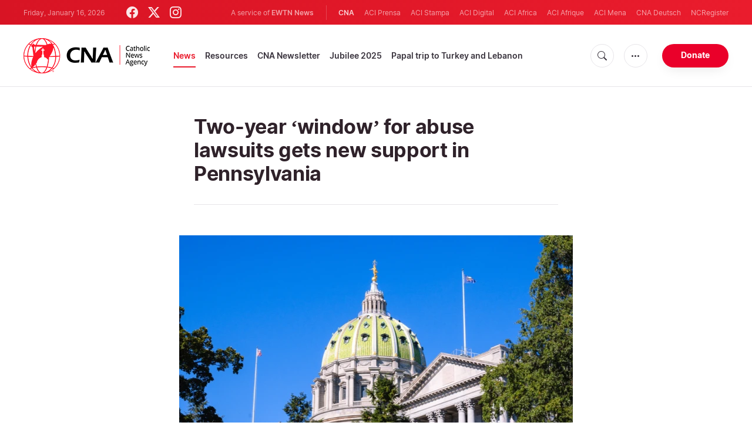

--- FILE ---
content_type: text/html; charset=utf-8
request_url: https://www.google.com/recaptcha/enterprise/anchor?ar=1&k=6LdGZJsoAAAAAIwMJHRwqiAHA6A_6ZP6bTYpbgSX&co=aHR0cHM6Ly93d3cuY2F0aG9saWNuZXdzYWdlbmN5LmNvbTo0NDM.&hl=en&v=PoyoqOPhxBO7pBk68S4YbpHZ&size=invisible&badge=inline&anchor-ms=20000&execute-ms=30000&cb=xmyxp6nh7ywg
body_size: 48975
content:
<!DOCTYPE HTML><html dir="ltr" lang="en"><head><meta http-equiv="Content-Type" content="text/html; charset=UTF-8">
<meta http-equiv="X-UA-Compatible" content="IE=edge">
<title>reCAPTCHA</title>
<style type="text/css">
/* cyrillic-ext */
@font-face {
  font-family: 'Roboto';
  font-style: normal;
  font-weight: 400;
  font-stretch: 100%;
  src: url(//fonts.gstatic.com/s/roboto/v48/KFO7CnqEu92Fr1ME7kSn66aGLdTylUAMa3GUBHMdazTgWw.woff2) format('woff2');
  unicode-range: U+0460-052F, U+1C80-1C8A, U+20B4, U+2DE0-2DFF, U+A640-A69F, U+FE2E-FE2F;
}
/* cyrillic */
@font-face {
  font-family: 'Roboto';
  font-style: normal;
  font-weight: 400;
  font-stretch: 100%;
  src: url(//fonts.gstatic.com/s/roboto/v48/KFO7CnqEu92Fr1ME7kSn66aGLdTylUAMa3iUBHMdazTgWw.woff2) format('woff2');
  unicode-range: U+0301, U+0400-045F, U+0490-0491, U+04B0-04B1, U+2116;
}
/* greek-ext */
@font-face {
  font-family: 'Roboto';
  font-style: normal;
  font-weight: 400;
  font-stretch: 100%;
  src: url(//fonts.gstatic.com/s/roboto/v48/KFO7CnqEu92Fr1ME7kSn66aGLdTylUAMa3CUBHMdazTgWw.woff2) format('woff2');
  unicode-range: U+1F00-1FFF;
}
/* greek */
@font-face {
  font-family: 'Roboto';
  font-style: normal;
  font-weight: 400;
  font-stretch: 100%;
  src: url(//fonts.gstatic.com/s/roboto/v48/KFO7CnqEu92Fr1ME7kSn66aGLdTylUAMa3-UBHMdazTgWw.woff2) format('woff2');
  unicode-range: U+0370-0377, U+037A-037F, U+0384-038A, U+038C, U+038E-03A1, U+03A3-03FF;
}
/* math */
@font-face {
  font-family: 'Roboto';
  font-style: normal;
  font-weight: 400;
  font-stretch: 100%;
  src: url(//fonts.gstatic.com/s/roboto/v48/KFO7CnqEu92Fr1ME7kSn66aGLdTylUAMawCUBHMdazTgWw.woff2) format('woff2');
  unicode-range: U+0302-0303, U+0305, U+0307-0308, U+0310, U+0312, U+0315, U+031A, U+0326-0327, U+032C, U+032F-0330, U+0332-0333, U+0338, U+033A, U+0346, U+034D, U+0391-03A1, U+03A3-03A9, U+03B1-03C9, U+03D1, U+03D5-03D6, U+03F0-03F1, U+03F4-03F5, U+2016-2017, U+2034-2038, U+203C, U+2040, U+2043, U+2047, U+2050, U+2057, U+205F, U+2070-2071, U+2074-208E, U+2090-209C, U+20D0-20DC, U+20E1, U+20E5-20EF, U+2100-2112, U+2114-2115, U+2117-2121, U+2123-214F, U+2190, U+2192, U+2194-21AE, U+21B0-21E5, U+21F1-21F2, U+21F4-2211, U+2213-2214, U+2216-22FF, U+2308-230B, U+2310, U+2319, U+231C-2321, U+2336-237A, U+237C, U+2395, U+239B-23B7, U+23D0, U+23DC-23E1, U+2474-2475, U+25AF, U+25B3, U+25B7, U+25BD, U+25C1, U+25CA, U+25CC, U+25FB, U+266D-266F, U+27C0-27FF, U+2900-2AFF, U+2B0E-2B11, U+2B30-2B4C, U+2BFE, U+3030, U+FF5B, U+FF5D, U+1D400-1D7FF, U+1EE00-1EEFF;
}
/* symbols */
@font-face {
  font-family: 'Roboto';
  font-style: normal;
  font-weight: 400;
  font-stretch: 100%;
  src: url(//fonts.gstatic.com/s/roboto/v48/KFO7CnqEu92Fr1ME7kSn66aGLdTylUAMaxKUBHMdazTgWw.woff2) format('woff2');
  unicode-range: U+0001-000C, U+000E-001F, U+007F-009F, U+20DD-20E0, U+20E2-20E4, U+2150-218F, U+2190, U+2192, U+2194-2199, U+21AF, U+21E6-21F0, U+21F3, U+2218-2219, U+2299, U+22C4-22C6, U+2300-243F, U+2440-244A, U+2460-24FF, U+25A0-27BF, U+2800-28FF, U+2921-2922, U+2981, U+29BF, U+29EB, U+2B00-2BFF, U+4DC0-4DFF, U+FFF9-FFFB, U+10140-1018E, U+10190-1019C, U+101A0, U+101D0-101FD, U+102E0-102FB, U+10E60-10E7E, U+1D2C0-1D2D3, U+1D2E0-1D37F, U+1F000-1F0FF, U+1F100-1F1AD, U+1F1E6-1F1FF, U+1F30D-1F30F, U+1F315, U+1F31C, U+1F31E, U+1F320-1F32C, U+1F336, U+1F378, U+1F37D, U+1F382, U+1F393-1F39F, U+1F3A7-1F3A8, U+1F3AC-1F3AF, U+1F3C2, U+1F3C4-1F3C6, U+1F3CA-1F3CE, U+1F3D4-1F3E0, U+1F3ED, U+1F3F1-1F3F3, U+1F3F5-1F3F7, U+1F408, U+1F415, U+1F41F, U+1F426, U+1F43F, U+1F441-1F442, U+1F444, U+1F446-1F449, U+1F44C-1F44E, U+1F453, U+1F46A, U+1F47D, U+1F4A3, U+1F4B0, U+1F4B3, U+1F4B9, U+1F4BB, U+1F4BF, U+1F4C8-1F4CB, U+1F4D6, U+1F4DA, U+1F4DF, U+1F4E3-1F4E6, U+1F4EA-1F4ED, U+1F4F7, U+1F4F9-1F4FB, U+1F4FD-1F4FE, U+1F503, U+1F507-1F50B, U+1F50D, U+1F512-1F513, U+1F53E-1F54A, U+1F54F-1F5FA, U+1F610, U+1F650-1F67F, U+1F687, U+1F68D, U+1F691, U+1F694, U+1F698, U+1F6AD, U+1F6B2, U+1F6B9-1F6BA, U+1F6BC, U+1F6C6-1F6CF, U+1F6D3-1F6D7, U+1F6E0-1F6EA, U+1F6F0-1F6F3, U+1F6F7-1F6FC, U+1F700-1F7FF, U+1F800-1F80B, U+1F810-1F847, U+1F850-1F859, U+1F860-1F887, U+1F890-1F8AD, U+1F8B0-1F8BB, U+1F8C0-1F8C1, U+1F900-1F90B, U+1F93B, U+1F946, U+1F984, U+1F996, U+1F9E9, U+1FA00-1FA6F, U+1FA70-1FA7C, U+1FA80-1FA89, U+1FA8F-1FAC6, U+1FACE-1FADC, U+1FADF-1FAE9, U+1FAF0-1FAF8, U+1FB00-1FBFF;
}
/* vietnamese */
@font-face {
  font-family: 'Roboto';
  font-style: normal;
  font-weight: 400;
  font-stretch: 100%;
  src: url(//fonts.gstatic.com/s/roboto/v48/KFO7CnqEu92Fr1ME7kSn66aGLdTylUAMa3OUBHMdazTgWw.woff2) format('woff2');
  unicode-range: U+0102-0103, U+0110-0111, U+0128-0129, U+0168-0169, U+01A0-01A1, U+01AF-01B0, U+0300-0301, U+0303-0304, U+0308-0309, U+0323, U+0329, U+1EA0-1EF9, U+20AB;
}
/* latin-ext */
@font-face {
  font-family: 'Roboto';
  font-style: normal;
  font-weight: 400;
  font-stretch: 100%;
  src: url(//fonts.gstatic.com/s/roboto/v48/KFO7CnqEu92Fr1ME7kSn66aGLdTylUAMa3KUBHMdazTgWw.woff2) format('woff2');
  unicode-range: U+0100-02BA, U+02BD-02C5, U+02C7-02CC, U+02CE-02D7, U+02DD-02FF, U+0304, U+0308, U+0329, U+1D00-1DBF, U+1E00-1E9F, U+1EF2-1EFF, U+2020, U+20A0-20AB, U+20AD-20C0, U+2113, U+2C60-2C7F, U+A720-A7FF;
}
/* latin */
@font-face {
  font-family: 'Roboto';
  font-style: normal;
  font-weight: 400;
  font-stretch: 100%;
  src: url(//fonts.gstatic.com/s/roboto/v48/KFO7CnqEu92Fr1ME7kSn66aGLdTylUAMa3yUBHMdazQ.woff2) format('woff2');
  unicode-range: U+0000-00FF, U+0131, U+0152-0153, U+02BB-02BC, U+02C6, U+02DA, U+02DC, U+0304, U+0308, U+0329, U+2000-206F, U+20AC, U+2122, U+2191, U+2193, U+2212, U+2215, U+FEFF, U+FFFD;
}
/* cyrillic-ext */
@font-face {
  font-family: 'Roboto';
  font-style: normal;
  font-weight: 500;
  font-stretch: 100%;
  src: url(//fonts.gstatic.com/s/roboto/v48/KFO7CnqEu92Fr1ME7kSn66aGLdTylUAMa3GUBHMdazTgWw.woff2) format('woff2');
  unicode-range: U+0460-052F, U+1C80-1C8A, U+20B4, U+2DE0-2DFF, U+A640-A69F, U+FE2E-FE2F;
}
/* cyrillic */
@font-face {
  font-family: 'Roboto';
  font-style: normal;
  font-weight: 500;
  font-stretch: 100%;
  src: url(//fonts.gstatic.com/s/roboto/v48/KFO7CnqEu92Fr1ME7kSn66aGLdTylUAMa3iUBHMdazTgWw.woff2) format('woff2');
  unicode-range: U+0301, U+0400-045F, U+0490-0491, U+04B0-04B1, U+2116;
}
/* greek-ext */
@font-face {
  font-family: 'Roboto';
  font-style: normal;
  font-weight: 500;
  font-stretch: 100%;
  src: url(//fonts.gstatic.com/s/roboto/v48/KFO7CnqEu92Fr1ME7kSn66aGLdTylUAMa3CUBHMdazTgWw.woff2) format('woff2');
  unicode-range: U+1F00-1FFF;
}
/* greek */
@font-face {
  font-family: 'Roboto';
  font-style: normal;
  font-weight: 500;
  font-stretch: 100%;
  src: url(//fonts.gstatic.com/s/roboto/v48/KFO7CnqEu92Fr1ME7kSn66aGLdTylUAMa3-UBHMdazTgWw.woff2) format('woff2');
  unicode-range: U+0370-0377, U+037A-037F, U+0384-038A, U+038C, U+038E-03A1, U+03A3-03FF;
}
/* math */
@font-face {
  font-family: 'Roboto';
  font-style: normal;
  font-weight: 500;
  font-stretch: 100%;
  src: url(//fonts.gstatic.com/s/roboto/v48/KFO7CnqEu92Fr1ME7kSn66aGLdTylUAMawCUBHMdazTgWw.woff2) format('woff2');
  unicode-range: U+0302-0303, U+0305, U+0307-0308, U+0310, U+0312, U+0315, U+031A, U+0326-0327, U+032C, U+032F-0330, U+0332-0333, U+0338, U+033A, U+0346, U+034D, U+0391-03A1, U+03A3-03A9, U+03B1-03C9, U+03D1, U+03D5-03D6, U+03F0-03F1, U+03F4-03F5, U+2016-2017, U+2034-2038, U+203C, U+2040, U+2043, U+2047, U+2050, U+2057, U+205F, U+2070-2071, U+2074-208E, U+2090-209C, U+20D0-20DC, U+20E1, U+20E5-20EF, U+2100-2112, U+2114-2115, U+2117-2121, U+2123-214F, U+2190, U+2192, U+2194-21AE, U+21B0-21E5, U+21F1-21F2, U+21F4-2211, U+2213-2214, U+2216-22FF, U+2308-230B, U+2310, U+2319, U+231C-2321, U+2336-237A, U+237C, U+2395, U+239B-23B7, U+23D0, U+23DC-23E1, U+2474-2475, U+25AF, U+25B3, U+25B7, U+25BD, U+25C1, U+25CA, U+25CC, U+25FB, U+266D-266F, U+27C0-27FF, U+2900-2AFF, U+2B0E-2B11, U+2B30-2B4C, U+2BFE, U+3030, U+FF5B, U+FF5D, U+1D400-1D7FF, U+1EE00-1EEFF;
}
/* symbols */
@font-face {
  font-family: 'Roboto';
  font-style: normal;
  font-weight: 500;
  font-stretch: 100%;
  src: url(//fonts.gstatic.com/s/roboto/v48/KFO7CnqEu92Fr1ME7kSn66aGLdTylUAMaxKUBHMdazTgWw.woff2) format('woff2');
  unicode-range: U+0001-000C, U+000E-001F, U+007F-009F, U+20DD-20E0, U+20E2-20E4, U+2150-218F, U+2190, U+2192, U+2194-2199, U+21AF, U+21E6-21F0, U+21F3, U+2218-2219, U+2299, U+22C4-22C6, U+2300-243F, U+2440-244A, U+2460-24FF, U+25A0-27BF, U+2800-28FF, U+2921-2922, U+2981, U+29BF, U+29EB, U+2B00-2BFF, U+4DC0-4DFF, U+FFF9-FFFB, U+10140-1018E, U+10190-1019C, U+101A0, U+101D0-101FD, U+102E0-102FB, U+10E60-10E7E, U+1D2C0-1D2D3, U+1D2E0-1D37F, U+1F000-1F0FF, U+1F100-1F1AD, U+1F1E6-1F1FF, U+1F30D-1F30F, U+1F315, U+1F31C, U+1F31E, U+1F320-1F32C, U+1F336, U+1F378, U+1F37D, U+1F382, U+1F393-1F39F, U+1F3A7-1F3A8, U+1F3AC-1F3AF, U+1F3C2, U+1F3C4-1F3C6, U+1F3CA-1F3CE, U+1F3D4-1F3E0, U+1F3ED, U+1F3F1-1F3F3, U+1F3F5-1F3F7, U+1F408, U+1F415, U+1F41F, U+1F426, U+1F43F, U+1F441-1F442, U+1F444, U+1F446-1F449, U+1F44C-1F44E, U+1F453, U+1F46A, U+1F47D, U+1F4A3, U+1F4B0, U+1F4B3, U+1F4B9, U+1F4BB, U+1F4BF, U+1F4C8-1F4CB, U+1F4D6, U+1F4DA, U+1F4DF, U+1F4E3-1F4E6, U+1F4EA-1F4ED, U+1F4F7, U+1F4F9-1F4FB, U+1F4FD-1F4FE, U+1F503, U+1F507-1F50B, U+1F50D, U+1F512-1F513, U+1F53E-1F54A, U+1F54F-1F5FA, U+1F610, U+1F650-1F67F, U+1F687, U+1F68D, U+1F691, U+1F694, U+1F698, U+1F6AD, U+1F6B2, U+1F6B9-1F6BA, U+1F6BC, U+1F6C6-1F6CF, U+1F6D3-1F6D7, U+1F6E0-1F6EA, U+1F6F0-1F6F3, U+1F6F7-1F6FC, U+1F700-1F7FF, U+1F800-1F80B, U+1F810-1F847, U+1F850-1F859, U+1F860-1F887, U+1F890-1F8AD, U+1F8B0-1F8BB, U+1F8C0-1F8C1, U+1F900-1F90B, U+1F93B, U+1F946, U+1F984, U+1F996, U+1F9E9, U+1FA00-1FA6F, U+1FA70-1FA7C, U+1FA80-1FA89, U+1FA8F-1FAC6, U+1FACE-1FADC, U+1FADF-1FAE9, U+1FAF0-1FAF8, U+1FB00-1FBFF;
}
/* vietnamese */
@font-face {
  font-family: 'Roboto';
  font-style: normal;
  font-weight: 500;
  font-stretch: 100%;
  src: url(//fonts.gstatic.com/s/roboto/v48/KFO7CnqEu92Fr1ME7kSn66aGLdTylUAMa3OUBHMdazTgWw.woff2) format('woff2');
  unicode-range: U+0102-0103, U+0110-0111, U+0128-0129, U+0168-0169, U+01A0-01A1, U+01AF-01B0, U+0300-0301, U+0303-0304, U+0308-0309, U+0323, U+0329, U+1EA0-1EF9, U+20AB;
}
/* latin-ext */
@font-face {
  font-family: 'Roboto';
  font-style: normal;
  font-weight: 500;
  font-stretch: 100%;
  src: url(//fonts.gstatic.com/s/roboto/v48/KFO7CnqEu92Fr1ME7kSn66aGLdTylUAMa3KUBHMdazTgWw.woff2) format('woff2');
  unicode-range: U+0100-02BA, U+02BD-02C5, U+02C7-02CC, U+02CE-02D7, U+02DD-02FF, U+0304, U+0308, U+0329, U+1D00-1DBF, U+1E00-1E9F, U+1EF2-1EFF, U+2020, U+20A0-20AB, U+20AD-20C0, U+2113, U+2C60-2C7F, U+A720-A7FF;
}
/* latin */
@font-face {
  font-family: 'Roboto';
  font-style: normal;
  font-weight: 500;
  font-stretch: 100%;
  src: url(//fonts.gstatic.com/s/roboto/v48/KFO7CnqEu92Fr1ME7kSn66aGLdTylUAMa3yUBHMdazQ.woff2) format('woff2');
  unicode-range: U+0000-00FF, U+0131, U+0152-0153, U+02BB-02BC, U+02C6, U+02DA, U+02DC, U+0304, U+0308, U+0329, U+2000-206F, U+20AC, U+2122, U+2191, U+2193, U+2212, U+2215, U+FEFF, U+FFFD;
}
/* cyrillic-ext */
@font-face {
  font-family: 'Roboto';
  font-style: normal;
  font-weight: 900;
  font-stretch: 100%;
  src: url(//fonts.gstatic.com/s/roboto/v48/KFO7CnqEu92Fr1ME7kSn66aGLdTylUAMa3GUBHMdazTgWw.woff2) format('woff2');
  unicode-range: U+0460-052F, U+1C80-1C8A, U+20B4, U+2DE0-2DFF, U+A640-A69F, U+FE2E-FE2F;
}
/* cyrillic */
@font-face {
  font-family: 'Roboto';
  font-style: normal;
  font-weight: 900;
  font-stretch: 100%;
  src: url(//fonts.gstatic.com/s/roboto/v48/KFO7CnqEu92Fr1ME7kSn66aGLdTylUAMa3iUBHMdazTgWw.woff2) format('woff2');
  unicode-range: U+0301, U+0400-045F, U+0490-0491, U+04B0-04B1, U+2116;
}
/* greek-ext */
@font-face {
  font-family: 'Roboto';
  font-style: normal;
  font-weight: 900;
  font-stretch: 100%;
  src: url(//fonts.gstatic.com/s/roboto/v48/KFO7CnqEu92Fr1ME7kSn66aGLdTylUAMa3CUBHMdazTgWw.woff2) format('woff2');
  unicode-range: U+1F00-1FFF;
}
/* greek */
@font-face {
  font-family: 'Roboto';
  font-style: normal;
  font-weight: 900;
  font-stretch: 100%;
  src: url(//fonts.gstatic.com/s/roboto/v48/KFO7CnqEu92Fr1ME7kSn66aGLdTylUAMa3-UBHMdazTgWw.woff2) format('woff2');
  unicode-range: U+0370-0377, U+037A-037F, U+0384-038A, U+038C, U+038E-03A1, U+03A3-03FF;
}
/* math */
@font-face {
  font-family: 'Roboto';
  font-style: normal;
  font-weight: 900;
  font-stretch: 100%;
  src: url(//fonts.gstatic.com/s/roboto/v48/KFO7CnqEu92Fr1ME7kSn66aGLdTylUAMawCUBHMdazTgWw.woff2) format('woff2');
  unicode-range: U+0302-0303, U+0305, U+0307-0308, U+0310, U+0312, U+0315, U+031A, U+0326-0327, U+032C, U+032F-0330, U+0332-0333, U+0338, U+033A, U+0346, U+034D, U+0391-03A1, U+03A3-03A9, U+03B1-03C9, U+03D1, U+03D5-03D6, U+03F0-03F1, U+03F4-03F5, U+2016-2017, U+2034-2038, U+203C, U+2040, U+2043, U+2047, U+2050, U+2057, U+205F, U+2070-2071, U+2074-208E, U+2090-209C, U+20D0-20DC, U+20E1, U+20E5-20EF, U+2100-2112, U+2114-2115, U+2117-2121, U+2123-214F, U+2190, U+2192, U+2194-21AE, U+21B0-21E5, U+21F1-21F2, U+21F4-2211, U+2213-2214, U+2216-22FF, U+2308-230B, U+2310, U+2319, U+231C-2321, U+2336-237A, U+237C, U+2395, U+239B-23B7, U+23D0, U+23DC-23E1, U+2474-2475, U+25AF, U+25B3, U+25B7, U+25BD, U+25C1, U+25CA, U+25CC, U+25FB, U+266D-266F, U+27C0-27FF, U+2900-2AFF, U+2B0E-2B11, U+2B30-2B4C, U+2BFE, U+3030, U+FF5B, U+FF5D, U+1D400-1D7FF, U+1EE00-1EEFF;
}
/* symbols */
@font-face {
  font-family: 'Roboto';
  font-style: normal;
  font-weight: 900;
  font-stretch: 100%;
  src: url(//fonts.gstatic.com/s/roboto/v48/KFO7CnqEu92Fr1ME7kSn66aGLdTylUAMaxKUBHMdazTgWw.woff2) format('woff2');
  unicode-range: U+0001-000C, U+000E-001F, U+007F-009F, U+20DD-20E0, U+20E2-20E4, U+2150-218F, U+2190, U+2192, U+2194-2199, U+21AF, U+21E6-21F0, U+21F3, U+2218-2219, U+2299, U+22C4-22C6, U+2300-243F, U+2440-244A, U+2460-24FF, U+25A0-27BF, U+2800-28FF, U+2921-2922, U+2981, U+29BF, U+29EB, U+2B00-2BFF, U+4DC0-4DFF, U+FFF9-FFFB, U+10140-1018E, U+10190-1019C, U+101A0, U+101D0-101FD, U+102E0-102FB, U+10E60-10E7E, U+1D2C0-1D2D3, U+1D2E0-1D37F, U+1F000-1F0FF, U+1F100-1F1AD, U+1F1E6-1F1FF, U+1F30D-1F30F, U+1F315, U+1F31C, U+1F31E, U+1F320-1F32C, U+1F336, U+1F378, U+1F37D, U+1F382, U+1F393-1F39F, U+1F3A7-1F3A8, U+1F3AC-1F3AF, U+1F3C2, U+1F3C4-1F3C6, U+1F3CA-1F3CE, U+1F3D4-1F3E0, U+1F3ED, U+1F3F1-1F3F3, U+1F3F5-1F3F7, U+1F408, U+1F415, U+1F41F, U+1F426, U+1F43F, U+1F441-1F442, U+1F444, U+1F446-1F449, U+1F44C-1F44E, U+1F453, U+1F46A, U+1F47D, U+1F4A3, U+1F4B0, U+1F4B3, U+1F4B9, U+1F4BB, U+1F4BF, U+1F4C8-1F4CB, U+1F4D6, U+1F4DA, U+1F4DF, U+1F4E3-1F4E6, U+1F4EA-1F4ED, U+1F4F7, U+1F4F9-1F4FB, U+1F4FD-1F4FE, U+1F503, U+1F507-1F50B, U+1F50D, U+1F512-1F513, U+1F53E-1F54A, U+1F54F-1F5FA, U+1F610, U+1F650-1F67F, U+1F687, U+1F68D, U+1F691, U+1F694, U+1F698, U+1F6AD, U+1F6B2, U+1F6B9-1F6BA, U+1F6BC, U+1F6C6-1F6CF, U+1F6D3-1F6D7, U+1F6E0-1F6EA, U+1F6F0-1F6F3, U+1F6F7-1F6FC, U+1F700-1F7FF, U+1F800-1F80B, U+1F810-1F847, U+1F850-1F859, U+1F860-1F887, U+1F890-1F8AD, U+1F8B0-1F8BB, U+1F8C0-1F8C1, U+1F900-1F90B, U+1F93B, U+1F946, U+1F984, U+1F996, U+1F9E9, U+1FA00-1FA6F, U+1FA70-1FA7C, U+1FA80-1FA89, U+1FA8F-1FAC6, U+1FACE-1FADC, U+1FADF-1FAE9, U+1FAF0-1FAF8, U+1FB00-1FBFF;
}
/* vietnamese */
@font-face {
  font-family: 'Roboto';
  font-style: normal;
  font-weight: 900;
  font-stretch: 100%;
  src: url(//fonts.gstatic.com/s/roboto/v48/KFO7CnqEu92Fr1ME7kSn66aGLdTylUAMa3OUBHMdazTgWw.woff2) format('woff2');
  unicode-range: U+0102-0103, U+0110-0111, U+0128-0129, U+0168-0169, U+01A0-01A1, U+01AF-01B0, U+0300-0301, U+0303-0304, U+0308-0309, U+0323, U+0329, U+1EA0-1EF9, U+20AB;
}
/* latin-ext */
@font-face {
  font-family: 'Roboto';
  font-style: normal;
  font-weight: 900;
  font-stretch: 100%;
  src: url(//fonts.gstatic.com/s/roboto/v48/KFO7CnqEu92Fr1ME7kSn66aGLdTylUAMa3KUBHMdazTgWw.woff2) format('woff2');
  unicode-range: U+0100-02BA, U+02BD-02C5, U+02C7-02CC, U+02CE-02D7, U+02DD-02FF, U+0304, U+0308, U+0329, U+1D00-1DBF, U+1E00-1E9F, U+1EF2-1EFF, U+2020, U+20A0-20AB, U+20AD-20C0, U+2113, U+2C60-2C7F, U+A720-A7FF;
}
/* latin */
@font-face {
  font-family: 'Roboto';
  font-style: normal;
  font-weight: 900;
  font-stretch: 100%;
  src: url(//fonts.gstatic.com/s/roboto/v48/KFO7CnqEu92Fr1ME7kSn66aGLdTylUAMa3yUBHMdazQ.woff2) format('woff2');
  unicode-range: U+0000-00FF, U+0131, U+0152-0153, U+02BB-02BC, U+02C6, U+02DA, U+02DC, U+0304, U+0308, U+0329, U+2000-206F, U+20AC, U+2122, U+2191, U+2193, U+2212, U+2215, U+FEFF, U+FFFD;
}

</style>
<link rel="stylesheet" type="text/css" href="https://www.gstatic.com/recaptcha/releases/PoyoqOPhxBO7pBk68S4YbpHZ/styles__ltr.css">
<script nonce="5k1Ki6a86kHmJqNw_v3m_g" type="text/javascript">window['__recaptcha_api'] = 'https://www.google.com/recaptcha/enterprise/';</script>
<script type="text/javascript" src="https://www.gstatic.com/recaptcha/releases/PoyoqOPhxBO7pBk68S4YbpHZ/recaptcha__en.js" nonce="5k1Ki6a86kHmJqNw_v3m_g">
      
    </script></head>
<body><div id="rc-anchor-alert" class="rc-anchor-alert">This reCAPTCHA is for testing purposes only. Please report to the site admin if you are seeing this.</div>
<input type="hidden" id="recaptcha-token" value="[base64]">
<script type="text/javascript" nonce="5k1Ki6a86kHmJqNw_v3m_g">
      recaptcha.anchor.Main.init("[\x22ainput\x22,[\x22bgdata\x22,\x22\x22,\[base64]/[base64]/bmV3IFpbdF0obVswXSk6Sz09Mj9uZXcgWlt0XShtWzBdLG1bMV0pOks9PTM/bmV3IFpbdF0obVswXSxtWzFdLG1bMl0pOks9PTQ/[base64]/[base64]/[base64]/[base64]/[base64]/[base64]/[base64]/[base64]/[base64]/[base64]/[base64]/[base64]/[base64]/[base64]\\u003d\\u003d\x22,\[base64]\\u003d\\u003d\x22,\x22wqdZw5rDusOxw4vDicKGwqMKw6tzw47DtcKSUR/CjMODOcOVwrVTRcKiRBs4w4dww5jCh8KFARJowp0Rw4XClGlaw6BYFi1DLMKCFhfClsObworDtGzCozUkVG0WIcKWbcO4wqXDqy5IdFPCj8OfDcOhY1B1BT5jw6/CnWknD3o8w7rDt8OMw6VFwrjDsVgOWwk2w6PDpSUQwoXDqMOAw64sw7EgJX7CtsOGUMOyw7ssBsK8w5lYXj/DusOZQcOjWcOjWz3Cg2PCsz7DsWvCnMKkGsKyHcOfEFHDnxTDuATDhMO6wovCoMKSw74AWcOGw7BZOCHDhEnClm/CpkjDpTQ0bVXDg8O2w5HDrcK2wp/Ch21WSGzCgFFXT8Kww53Cv8KzwozCngfDjxgyVlQGD3N7UmzDgFDCmcK0wrbClsKoAsOuwqjDrcO/e33DnlbDiW7DncOZHsOfwoTDl8Ksw7DDrMKYOSVDwoJ8woXDkV1pwqfCtcOfw6cmw691wrfCusKNdQ3Dr1zDsMOzwp8mw4gWecKPw7nCq1HDvcO/[base64]/CvMOXGzlxIGXCq8Obw5HCvmjDtMOedsKzFsOKYwzCsMK7RsOJBMKLSy7DlRoqTUDCoMOhH8K9w6PDlMKCMMOGw7Ekw7ISwrDDjRxxWxHDuWHCiQZVHMOZTcKTX8OsMcKuIMKDwqU0w4jDqBLCjsOeTcOLwqLCvVXCj8O+w5wyVlYAw6Uxwp7ClzzCrg/[base64]/F8OnTGAcJ1rDgcKSw5sDBTjCisOEwofDnMKrw7obLMK7wqxIU8KuP8O2RsO6w5DDj8KuI37CsCNcKXwHwpcEQcOTVAJ1dMOMwqrCp8OOwrJeAsOMw5fDqhE5wpXDi8OBw7rDqcKYw68tw5fCv2/DgCzCk8KVwq7Ck8OIwrXClcO8wqbCrcKzfX0BOMKHw75Xwq0XYkHCoHrCk8K+wpHDqsOnPMKswq3CtcO/IE4wdS8DesKEZ8Ocw7LDkmTCpTE0w43CrcKfw7TCnAnDk2TDqkHCgXvCpEklw50/[base64]/[base64]/XCEYEz7Ct8KIwqhvwoPDg8KZwqUWSAZXc2kgw5pvS8Odw5YEbsKdLgcDwoLDssOAw7fDuENZw70DwpDCoU/DtiFLL8KqwrjDusOYw68sGi/CqTHDpMKww4d1woITwrZfw5o+w4geIy/DpitDImQ4IMKpH2LDgsOhenvCpWNIM3Bgwp0jwoLCt3IcwogtQh/Cnywyw47Chw14wrfCiU7DmjMrIcOrw5DCpnotwprDt3BYw6dzOsKHFsO+XsKAGMKuCMKfA09tw7N/w4TDpx47MB0awqbClMKuMBN7wpHDoi4pwqsww73CunfCsznDtTXCmsOibMO5wqB/w5cOwqsTB8O7w7bCiVcTMcOuSl/CkBfDjMOxLCzDvDRReFtsQsKsNRQGwr5zwpXDgE9gw6vDl8Kfw4DCqQkzJMK3wrrDrMO/wo9fwp4hBkggTQvCjj/[base64]/DjWDCtcOIfMK/CErDlsKYJWXCmi0dGgVgYcKNwpnDrMKDwpvDlAoxGcKCJFbCuk8Awqd8wpPCqsK8MgVKAsKdQcOeVx/CujvDjcOSf1hEZF0FwrfDlEPDl0HCrBTDisOuP8KlEMK7wpXCpMOuTCBywpjCp8OQCDhAw47DqMOVwr3DmsOHTsK9SHpWw5wLwqhnwoTDmMOWw54iBmnCscKfw6B/[base64]/Dijs/MsKjwpUGwpIOw4xJGxIod8Kbw5NOIgFJw7hrw7bDpF4yVMOoVg4aIy/CnEXDvWAEwodFwpXCq8OOLcObf0lkXMOeEMOawr0rwq1pOifDqn0iNMKHZTvCgSvDpsOtw6hrTcK2RMO6wotSw41jw6nDuTFKw5g7wrZWTMO5dEAvw5fCl8K+LA3DqMOQw6RswpB+wpgRbX/CjnPDhVXDpRlkAyZ9CsKTNcKLw4wmcRzDtMKfw5/CscOeOlHDiw/CpcOFPsO6DAbCpsKyw6MFwroKwrvDlDcCwqfCkE7CpMKgwoQ0HBp1w7JywrvDjcOLZA7DlTTDqMOrbsOdc1JVwqnDpWXCgTEJcMORw4hrbMOwVFNOwoM/YsOKecKqXcO7L1c3wrguw7bDrsO4wrnCnsK9woxKwq3Dl8K+e8OWX8OxI13ChkfClD7DiUx9w5fCksOMw6tcwq/[base64]/DvxlVwqtQw6bDucKJw7ExbcOQw6/CtcOqwoTDnn7DsVNXwq/Ct8K3w4DDnsOcVsOkwqE9Kih8TcKBwr7CpQQ3Y0nCkcOXXnphwoHDrwxuwpFARcKRNsKLasO2VwlZEsOjwrXCjWYSwqEiNMKvwqwzdFDClMOjwoHCocOZesO0dVbDmCt1wqAYw4dOO03CgsKAGMOKw7lwZMOORx3CrsOwwobCrgkow4xLQMKZwphsQsKTOEZ3w6N/[base64]/DlcKwwo/[base64]/[base64]/CosK1AMKcwpXCtMOyw5gXw4fDo8OpwqZuMTUgwpHDpcO5RWvDtsOiQsOrwqQJQ8OhF3wKeC7DmsOoCMKGwo/Dg8OfJDXDknrDtynDtCRQHsKTLMORwpPCmMOFw7FAwqIfeWVga8OXwpIcSMOqVg3CnMK9flXDtSwXXEZZKlXDo8K/woolVQbCvMKkRm7DjSrCtcKIw7pbIsOOwrDCmcKofcOuAB/Do8KDwoFOwqHCq8KXw6zDvHfCsHUFw6Mlwo5gw4vCqMK5wo/[base64]/DnQ3Cq8Ktw7MMw4AYw7/DnMKnPcK1DB3CvMORRcKoBTXDicKuKD/DqWddYhvDsAbDpldeS8OwP8KDwovCsMKUZMK+wqQaw6ciQXUOwqknw5rCtMOJLMKZw54WwoUrIMK/[base64]/CnMO4PDRBwpjDrsOIw69Dw5A/w6/CvsODalkfV8OLPcOjw47DpcOIW8KWw4czOsKIw57DoSRbbMKQacOvJsO1KcK4JxfDn8OdeXk1ZBNIwrEVAjVke8KIwpBaJTtAwpE+w53CiTrDkk5Qwr9EcBnCg8K0wrMfTcO0wrINw7TDrQLCsTYjAVXDl8OpJcOGFkLDjnHDkC4Qw6/[base64]/[base64]/DtsKgw4LDlVEjw68/w7DCmzA1QcKIwok1T8OoD2bDvG3DphtIUsK5b0TCpQ1xDcKfHsKmw5zCgxbDgFkbwrMowpBTwqlEw4PDj8Kvw4/[base64]/[base64]/DqcOXA3ogw5zCl8KNw7vCnsO6wqfCn1s+w7XCpx/CqsOvOElfTwVWwpDCjcKxw5HDmMK5w5cLLBlXUxg7w4LCmhbDo3rDt8Kjw43DiMKPElTDhGnCsMOyw6jDs8OVwpE6GxDCojQvRxzCm8ODRX7CkVbDnMKCwq/DoxQ7ezA1w4XDiWbDhUtzNn1Aw7bDiCZaUQFFF8K6YMODICvDksKcS8OfwrR6VkRlw6nClcOTAMOmHTwWR8OEwqjDiz7ChXgDwojDmsOQw5/CjMOmw7/Cs8Kpw7wWw5zClMK+ecKiwo7Cnj99wqg8QEjCusKyw5HDncKfRsOuclTCv8OQVQfDnmrCtMKew70XHsODw57DtlTDhMK2UTkGNMKXbcO5wqbDjMKrwr01wqvDu2k6w7vDrcKNw6tyG8OOS8KDR3zCrsOwDsKQwooCPWEmWsKiw5kCwpZ/AMOMDMO3wrLChBfCh8OwPsK8SmPDj8K+ZMK+L8OTw41Tw4/Cs8OSQUsbSMOZQTMow6FGw7JxdykdZ8OSUTNdQMOJGyzDu2zCr8Klw7V1w53CrsKCw4HCusKneyAXwrMbTMKDJWDDg8KVwpstTVpAwq/CgBHDlnQyF8OIwp9rwoNwHcK5BsOgw4bDgBIPKhRQSjHDgkLCgyvDgsOtw5/Dq8KsN8KJMkJMwq/DpioRGMK8w6DChmcCEGjCuSNZwqVIKMK7WjjDkcO6L8KnbTdUQQpcEsOPFmnCvcOTw60/[base64]/w4rDpWXDlsK9b8O3IsKAwoYceMOqRyYTSGInT2zDqQvDl8K1f8Kpw7HCk8KHcBPCvMKGYxbDrcKSDjJ9BcKIZ8Ohwo/DkADDucKyw4vDl8Ojwp/DrV5NBAojwqkZXjXDn8Kyw4kuw5UKw40fw7HDj8O/MgcBwr5zwrLCiVjDisO7EsK4CsOmwo7DpcKfSVohw5AXVH16GcKaw5vCoijDocKswq5kecKUD1kfw7zDuULDimHCtHjCr8KiwoFiUcOZwo7CjMKcdcKAwqZBw6XCkm/Dp8Ole8KUwoYkwoEYD0QTwoXCpMOYSVVCwrh4w4PCnntFw78jFz9sw68gw4HDicO5OFgTaSXDn8O8wpBZd8KHwpPDjMOUH8KMesOQVsKHPSjCgcKUwp7Dl8OhBxoIZwrDiytuw5bCi1bCgMOcM8OMU8OSUFx0EsK4wqnDr8Oww65IDMOBfcKZWcO0LsKXwqp2wp0Jw7/CqlEOw4bDoCV1wr/Chi1lw6XDomNkMFFvZcOnw5klQcKoBcOtNcOrB8OEEHckw5A5EynDqMK6wovCkE7Dqnccw5kCKsO5K8OJwojDlHIYVsKJwpHDr2JKw7LCocOQwpRWw4XCs8KzABrCrsOrYiA7w7DDi8OEw48/wpBxw6PCjEQhwoXDtnZQw5nCl8OhE8KkwoYseMK+woZfw7htw7zDnsOmw7pdI8Oiw4fCncKNw55+wp7ClMO8wobDuUTCkCEnEBzDokIWBihUfcKdTMO8w6ZAwr9gw5LCiBNfw5lJwpjDqhTCi8KqwpTDj8OuAsOFw653wrpCPBVFF8KmwpcVwpHCuMKKwqnDjHvCrcO/[base64]/AcO+woYHw4VYRSp+fcKoB1zCucOHw45cw5vCpsKrwo9VXzjDpx7CtgYpwqYcwrIHJTcmw55USj/DngoEw5LDg8KJYRVWwpVXw7QmwoHDuhjCjGXCg8OCw5/ChcK/b1AZY8K1wrPCmCDDsx5FFMKNPMKyw6cgA8K4wpHCu8KFw6XDgMOVEh5WbhzDkWnCg8OYwrrCkgwYw53DkMOHAHfCmcKjWMO1I8O3woDCih/DrQQ+T3LCojQCwoHCvnFnP8KgSsO7VE7CklnCoz9JQcKmIsK/wqPCgk49w6rCrsK7w6B3KQDDiXtxHj/Cizk7wonDtV3CjnvCqndtwoEmwojCmW9dLhBXf8KoJkYVRcOOwpo1wpU3w6MjwrwrMxLDqBorPMOCI8Knw5vCnMOww4bCv3U0cMOKw54zC8OICBlmQXwDw5pDw4tBw6zDtsKjBMKFwoTDo8OKGz8MJ1rDvcOuwpIpw7xpwprDhx/CrMOUwpM+wpHCojzCr8OgDh9YBnjDn8KvfBsUw7vDjF3CmMOcw5JBH38mwoUXJcO/[base64]/[base64]/DpjpXw6kpKX3CuMO/EMO9KMOXDsKiWMKlwodzBAfCi1nDiMKPQMK+w5HDswjDjzYCwr/[base64]/w4bDrgFXwpHDqlxVOXXCsRHCrF47wqDDlsKqZMO3woHClcKIw65PAnvCgRrCrMKSwq7CoiwcwqUdW8Kww5jCvMKsw5jCqcK1PsOBJMKLw5DDqsOAw4vCghjCiWQmw7fCtz/CiV5jw7nCu1R4wrvDmWFAwo3Cr0bDhE7DgcK0JsO6FsKbRcK7w7krwrDDm1TClMOZw6oWw54mGhFPwpVVFGtdw4I7wo1mw6Mjw5rDhMOCR8OjwqLDhsKtF8OgIHx0BMKLKQ/DvGvDr2TCmMKPHcOgFMO/wooxw4fCpFbDvcONwoHDgsOHRmB2wpcRwo/[base64]/[base64]/CqHcOw53Dl8KaNzgaw6bCjjfDtCfCu8OMwqDCh0I/wqVewpTCqsO7AcK8SsO7e3xFCmY3TsKZwp48w7sEaGArVMOHcldTOjnDsmROccOQdyMKBMO1H3HCoFjCvFIDw5Z/w7jChcOMw51nwoXCsCU+K0BvwoHCs8Ktw6TCrkXClDnDsMKxw7Rew6TCmV94w7nCgynDi8KIw6TDg3ouwpIGw71Zw4LCgXrDllDCjGvDlMKRdhPDucKJw57DglcuwroWDcKRwoJPDcKEYMOpw4DCv8KxLSvDnsOCw6hcw7A9w7/CjAoYIFPCs8KBwqjCsjs2UsOIwq7DjsKTQG7Co8Oww5dxD8Opw78ZacKEw71lZcKqUwfDpcKXe8ObNnPDsX87wq4BHSTCucOAwp/Ck8OTwoTDisK2PXILw5/[base64]/[base64]/woFCw6dRwpIiw6Q+w6weVRLCnhDDlkltw5YPw6hcGh3CnMKOwrbCgMOkSGHCvA7CksKewrbCv3VQw5rDosOnPcK9HMKDwpfDt3QRwpLChBPCq8OEwpbCrcO5OsK4OVotw5LCqyYLwqwdw7IVC1obUFvDjcK2wqF1Qmtww4vCrifDrBLDt0w2HENgCS4Qw5Nsw6/[base64]/Dm8KBD8KJXMObexDDj8KPw4APEX3ChsKTBH/DgzDDqGDCiVEJVQvClBvCnTdQJlNkScODYcKcw6deAkbCui15D8KHUDZswqUBw6PDkcKmNcK1wovCrMKYw5h3w6dZGMKDKW/DqsOEZMORw6HDrAnCo8OAwrs0JMOwFzXCk8OkO2Z7M8ONw6XCnzLDjMOUAks5wpfDuU3CtsOXwqbDhcOUfhPDj8KMwr7CoVfDo3cqw5/DnMOywowHw5UTwpLCoMKSwrbDqkLDp8KdwpvDsSx7wrVFwqUOw4XDksKjHcKZwpUEM8OWd8KWDRDCjsKwwqkNwr3CpWzChikaV0/Csl9Rw4HDlQsUNBnCkzLCkcO1asKpw4EKThTDtsKTFFV6w7bCh8OwwofCn8KQVMKzwq9ePRjCh8OXYCA3wrDCnl7CkMKAw7/DvErDpUTCscKWUGpCO8OGw6wtBGjDrcK/[base64]/DuHDDksOVEcO9TsK0XUZ/wpdfdCJ0eyVVwpp3wqbDkcK9ecK9wojDl0rDlcO3AsOrw7gdw6Q4w4gjUkN3aB/DtW1SZ8OuwpN3cS7DqMK0fGdow4NnQsKXOsK3TA8cwrA5FsODwpXCvcKMdjnCtcOtMkQzwpYicSN+ZMKzwozCp0t/K8Okw7XCsMOFwpTDlAnDj8ODw6LDisO1V8KzwpnDiMOrH8KswozCvsOWw7Acb8OvwpMNw7rCvm92wrw/w5tOwoE/QhDCtDxIw5EpYMOac8OwfcKFwrc6EsKaR8Kgw6rClcOha8KHw7PCkT4vaSnChFzDqSHDn8K0wrFWwpkowqcHMcKGwq0Iw7phEmrCrcOEwqXDtMO8w4PCiMODw7TDpjfCssKRw6wPw7cew7LCi3zCixLDkwMwUcKlw4FHw57CiQ/DnTfDghgnCx/CjVTCqScCw60oBlvCiMO7wqzDtMOBwoIwIMOkK8K3A8OVBMOgwpBnw6BuF8Ovw7JYwrHDuCRIJsOrd8OOIsKBIDfCr8K0ED/[base64]/DshrDnxAHw5lDw6lJFA0AwrvCp3LCoA3DmMO4w5cdw4waRsKEw6wrw6HCl8KVFm/[base64]/DmcOyJzJqw6QEEcK4DVDDrjdSV2nDrMK+X0LDs8K3w7PDjjZHw6LCoMOcwphGw4rCmsKIw4bCt8KcaMK/fUxmVcOswqcAdHPCosOAwoTCv1/[base64]/[base64]/CicOXfcOHw6YIPsOnwrDDvkfCohjCoD/Di8KCEWIcwr52w53CplnDlDMaw5VWCA8jecK3D8Okw47CscOAfEDDo8KbfMOHwpEbbMKUw5wMw5bDlj8pRMKgXiFoSsKiwrNCwo7Cmz/CjA8rckHCjMK2woU8w5rCn3vCisKywqJzw6FMOi/CoiQxwqTCoMKbNcKnw6xzw7tCe8OkJGsXw47CgSrCucOEw6IJeEEnWl/CpzzCnikXwpXDozHCisOsb1bChcK0Cj3DksKGH3IUw7vDuMOPw7DDp8OEfQ5YdMKxwpt1LHYhwr8decOIc8Ohw4MpfMKxCUI/eMODZ8KSw5/CgsKAw4gUdcONBEzCrsKmFjLDvcOkwoXCmmbCoMKiAlZFDcOLw7jDtlAxw4LCr8OwSMOMw7RnPMKcYG7CpcKSwpvCpBrClgY6wqYLfUh1woPCvktGw4xQw6HCisKMw6nCtcOSCE0kwqV+wqJANcKKSmzCmSvCpgsdw7HCkcKkKsKNYWhpwrJRwoXCjBQKLD0ZODR/wrHCrcKtOcO+woDCksKILiorCxdFMF/DugPChsOpQWjDjsONC8KyD8OFw6EEw5wywq7Cp2FNGcOFwpcFfcOyw73DhMO4PsOtURbClcK+CyvCgcKmNMO2w5PDkGTCuMOPwprDqn3CnRLCj1XDrCsDw6kKw6kfTsO/wosCWAsgwoLDhjXDnsOyZMK+QyzDoMK4wqvCo2cawr4fdcOvw5Aow5JHHcK5WsOkwqZSIXYkBcOww50BZcKNw5/CqMO6I8KhB8Okw5nCr2IIDBQUw6dxXH/DpzzCpF5kwrnDl3l+ecOww5/Dl8OUwrx3w5TCv1BTMMKeDMOAwoh0w5rDhMOxwpjCu8Kmw5DCvcKbbEvCtF8lPsKmBUtHYcOKI8KYwo3DrMOWRwvCnHHDmwPCuBJ/wqpIw7c7C8OXwqrDh38VenZkw5hsHCZcwrbCpHtvw5YFw7ZywrUwW8Kde1Row4jDi1vDn8KJwr/[base64]/[base64]/DrGLCgSEYW2EwBMKKKMK/[base64]/[base64]/P8Okw6F4wp4qw7lWw5FvHn3CjxU7wpg+ZMKOw4F/HMOuY8OaEhVuw7bDjSHCt3vCgFDDskLCh2vDnEFzZCbCmnXDn0xEEMOewq8lwrNawqsUwopIw4ZDZsO3Kz7CjEF+EsK/[base64]/CglEQw5Rbw6zCjAHDrARJUsOmOFbDpcKjBS3DmSw/K8KJwrnCksKyf8OxZ21OwrwOKcK0w4PDhsKew4LDnMOyVjRjw6nCiSV1VsKIw4LCg1oqDi/Cm8Kaw5tPw7bDmXxXBsKTwqDCiWbDsRYSwqrDpcONw6bCrsOlwrhoXcODWFE+F8OjZFYNFgV/wo/[base64]/[base64]/[base64]/QsOMf8OfwpXCuAZ3woXDqDRPw6bCnMOrwqlHw67CmGbCnWzCmMKYUMOOBcOyw7IDwpJbwqzDjMOXIURjVWDCjcOGw7Bjw4rCoCQRw7g/EsKUwrjCg8KmDsK+wo/Dq8KuwpA3w5Z/KVpcwoAZLy3DkUvDkcOfNEnCgmLDqBtmC8Odwq/CrmAxw5LCsMKiDQxUwr3CscKdcsOUPHLDjiXCsE0HwqtVPwDCr8K3wpcVeEHCti/DrsK/aEnDocKHVT1wVMOoAyRBw6rDv8OgbzgRw4R9EwE+w40uWlbDncKNw6MTOsOcw4HCjMO1CkzCqMOKw6jDti/CrMKkw4Y3w7wAK1HCk8KyOcOdXS3Ct8KwEXvCksOAwpRoUi42w6R4NhlfTsOIwpkmworCk8OIw5Z0cxnDnHsQwrcLw7YuwpFaw7g9w4rDv8Ovw5IgUcK0ORjCm8KpwqZmwqfDkFLDg8K/wqR7PjVVw7PDrcOow4VDMW1yw7PCjyTCnMORcMOZw6zCpW0IwpJaw55Aw7jCusKAwqZsZVXClxfCsS/DhsKWasK5wq0ow4/DncKNDFjCp0/CuU3CqgHCjMOsU8K8KcKnegzDpMKrw7TDmsO1esKhwqbDvcOrd8K7JMKRH8KUw4t9QMOgDMOEw6/DicKDwqkzwqUawr4ww4UDw5zDisKbwpLCpcKlX2cEZwcIQE5pw4Esw7PDsMOnwq7DnRzDsMOjUmoZwohjcXopw4J4cGTDgGvCsRE6wrx6w5U6w4R/wpoxwrDDl1N4asOWw5PDsSU/wo7ChW7Dn8KxTMKiw4nDosKdwrDDtMOjw5nCpQ/CnEtTw4jCtXUtK8OHw4kEwrLCgw/DpcKIH8OQw7bDrcO4ecOywpFMLmfDgcOXEApZPFBkGkFAMn3ClsKZBlAfwrscwqg1J0Q4wqDCrMKaeRVQMcKFA2UeWWsbVcOaVMOuU8KGJMKzwpEVw6psw6gVwothwq9ufj5uAmFDwpAsUCTCrcKPw4tqwr7CtVPDmmTDhMKCw5TDnxPDlsK/[base64]/X1pJwqRVcit5w4XDrMKaw4fCvSkiwrpYZGcGw5lww6zCvBx1w5hRN8Kvw57DpsOuwrFgw6xCLcOLwo3CpMKKE8OEwq3Dv1fDhQjCv8OkwpDDuhkoAjdMwofDiC7Dr8KWFSLCgSFBw5rDnAPDpg0yw4RxwrDDmsO5wqBCwqfCginDtsOVwo09Kwkdw7MIAsKQw6/[base64]/CuW9PR8Kuwp/DgcOFw6fDvxd9DsKFGSYXwrNhwrPDklDCv8Kiw7low73DkcOsUMOHO8KaF8K0aMOmwqAwWcO6SW9he8OFw4zCoMKmw6bCksKwwpnDmcOtP387ERDCqsOZL0JxKxIKUxdMw7bCrcOWBgLCqMKcAzbCqgRTw5ciwqjCsMKrw7QFD8OxwpFVWjfCl8OWw49EIx3Do31Ow6/Dl8Odw5fCuC/[base64]/[base64]/worDtXo9JMKVw6TDpXhFw55TW8O5w7cgLcKCNBNdw5ofRMO3GjAtwr4Ww7pDw6lDcR5vDVzDicOjWQ7CpTAqw4HDocKAw63DqWrDtnvCocKXw4kiw5/DrGdqJMODw6g4w5TCuz/DngbDqsO3w7DCizvDjsOlw4zDp0rClMOCwpvCusOXwrbDrU0GD8Oqw4ZZw73CpsOlB07CjsO1DVvDiQDDnkEnwrTDsy7Dl3DDt8KzIULClcK6woVre8K3TQ0yGjfDsFI+wqlcEALDmEHDpMOww7wnwppjw5pmA8O+wqtpNMO7wrcgbggWw7rDisO/N8ONaWQIwo5oXsKwwrFgJgVhw5fDtsO6w7MZdErDncOwGMOZwqjCu8KOw7XDkzHDtcKdFjzDsn7Ch2rCnBx0K8OwwqLCmy3Co1MeRCrDkkQ3wo3Di8OXJ0YVw6Z7wqgGwprDj8OXw5cHwpwKwo/[base64]/[base64]/Cg3LDoi4Jw5jDlgHCtiIPWW7ClnhEwp/[base64]/d1vDrSTDmig4w7EoA2fDsgo6w7dTw7MNV8OfbzpFwrIebsOqH3wLw45ow4PCtEQ0w75yw7IzwprCmGkPBRRVZsKxTsOVaMKpU0RQeMO/wrbDrsOmw7k/FMKhD8KTw5nDkcOxK8OTwojCi396McKuWXYTcMKCwqJPTk7DkcK7wqYKb212wq5IZ8OYwolfO8KuwqbDtHNyZFpOw4cCwpYOMVQrfsO0ZcKAKDLDocOJwrfCrkZJIsK8VkRLwojDhcKsAcKqeMKdwpx3wqzCqwcVwqgkUQ/[base64]/[base64]/w6vCmgHCuMOSOsKfwqrDhsKgw5TCkl3DvcOnwqIrO3PDi8KMwrvDvG9Kw5ZhekDDvikxWsOCw7TCk3hUw7UpAl3Dp8O+a3pGMHw8worDp8O0AErCuidYwpw9w6bCk8OJHsKuBMKfwrxfw6cSasK/wp7CtcO5UBzCkg7Dsxsxw7XCkDoJTMOnWyNTY0NOwoDCvcKaKXdwBBLCqcKLwoFSw5DDnsOaf8OPZsKpw4rCiV5ANELCsXwVwqc6w63Ds8O1VBp7wrXCkWd3w6TCo8OKVcOzf8KnWxw3w5rCnTPCj3vDpnxse8K/w6lKWy0VwpNwXyrCvVIJKcOTwo7Cl0Jhw7PDj2TCoMOHwrHCm2vDn8K0LcK7w4PCvCrDvMKOwpPCiGDDoSBBwqASwpgXGwvCmcO8w6/DkMOqV8OQPArCisOYSxEYw7gOeRvDkTHCn3Q1MMOhcx7DgmXCpMKWwrnCgMKGM0Y6wrLCtcKAwpsKw4YZwqrDrkbCqMK7w5tUwpFiw7ZzwptwIsKXEErDoMKjwrPDuMOFCcKIw4HDolcgWcOKUX/[base64]/CsMKdwrw7w7PCjcKMw6lMw7TDm8OPwpw7GsOLKMOiZsKXSnluExHChsOwK8Okw4nDucKow53ClmEowq/DpGg3EHrCuXvDuBTCocO/dCbCl8KJMSAdw6XCssKDwpxjcMKEw70yw6o+wqYqNXpxccKGw6tKwp7CrkTDq8KyIQbCuD/DscKgwpBacEN1FybDoMOrCcKTPsKtScOkw7UfwqfDhsO3MMOMwrxsFsOLNFzDkR9pw73CqMODw6k2w4TCrcKMwqYdP8KmR8KVAsKhdMOvJCHDngdiw5tHwrvClH5/[base64]/[base64]/OTvDjsKpw7/CvxpZLMKXwp7CtxR7wq1tKlI1wosMDUDDv1dqw5wdN01VwrnCvkAbwrpnPMKsMTjDjGLCk8Oxw53DksOFW8KOwpcYwp3Cp8KWw7NWIMO3wqLCpMOJG8O0VUzDjcOuI1nDn25PPcKMwr/CscOcU8KTRcKkwo/CpW/DkRLCuRrCoV3ClsKdDGkFw4NywrLCv8KGeyzDgX/DiHgow7/[base64]/DgMKiR2MaVcK5wqLDojAvw43DmBzCosK2Y8KBNifDj0bDsBjCs8K/G2TDqlM+wpJbXFxQOcKHw4dsD8O5w7TChGDDlkDCt8O2wqPDszFRwojDuCRUH8Onwp7DkC7Cu3J5w67CgX8sw7zCusKeesKRScK3w5HDkHx1WHfDoEJ4w6c0ZwLDgglLwpTDlcK6ampuwohjwrMlwq4Yw7FtKMOMfcKWwp5UwpgkeUTDpmEYB8OrwovCmhBaw4U5wo/[base64]/Cqm0uJMKyGsOMEH/[base64]/CoVDClXHDuhpawogsw4soQ8KUXgkoKsK0wqvCksO1w77Drkl6w5tGYMKpUcKfE23CsgtZw4wKcHTCrSXDgMKpw5rCnQ5vQATDhTppb8OPw7R7MyR8T0QTFVkXbXzCkVHDlcKfBAnCkz/DrwLDsAvDnj/[base64]/Dplh7XX/Cqg0KwrAQw5nCh2nDlcKZw7bDmD0mccKew7zDs8KGOMKjwp8Dw53Dm8Odw5DDucKHwovDuMOzbCt/[base64]/CvjDChhbCgnnDn1PCjWfCtQYxWzvCgMKHWcO0woPCuMORSCAEwoXDqcOcwrYfRAoPGMK+woF4B8OHw7Rgw57DtcKpW1IBwr/[base64]/E8Kxw4bClcKRw604N2HDosOtw6zCmnnDjsKiw6/CisOLw4cDUMOPeMKPUMO9QMKHwrUqSMO4ZBkOw7TDqwQTw4REw6TDsCzDp8OjZsO5HRTDu8KHw6bDqwh9wrc6axUlw5UTZcK/O8Kew59mPFx1woJbZjHCoE57U8OyeSsdd8KUw53CtF5jWMKBDcKvQMOCAyLDs2/Cg8KHwqfCqcOqw7LDu8OBdsOcwpMDccK3wq4gwrjClj4Owotpw6nDui3DrD0oGMOJKMONXyFNwrwFaMKNM8Opah0vCW/[base64]/[base64]/AMKyw6V0JcK5woMDGMKFwpPCscKoSMKnE8Kqw6jDnk/DpcKkwqkMZ8OKacK6cMOgw5/Cm8O/L8KzcxLDqBYyw55kw6zDlcOwNcO8LcOaOcOWIUwHXhbCuBnCmMKCHDNAw7Axw7LDo3ZQLyTCoQJIWMOAEsO7w47Dr8O+wp7CrizCoWjDjV1Sw4/CsDXCgMONwoXDuivDg8K7w4lyw4Qsw6gEw5dpLxvCvUTDvSJhwoLCjX9QWMOJw78gw41FBMKowr/CmsOyGcOuwr3DqB3DiRjClAbCg8OicTo/[base64]/Bm13w6kiWwENP1ouPFDCjDgdw7bDrHLCqMK1w5HDvG9rPGtlwqXDrkDCicOpw4NSw7pCw5vDkMK8wp4iTjvCmMKkw5E+wppow7jClsKZw4HDpk5HbRtVw7NES3c+WSXDqsKKwq96ZTlRW2M4wr/[base64]/[base64]/w6FpEsOsaE/DpGg8bcOpPQ8KScK/wrYLwobDmcOST3LDmAHDnUzChsOnPiXCqcOxw7jDnkbCrMOvw5rDlz1NwpPChsO+YkVEwqJvw64ZH0zDpFhMYsOTwpImw4zCoTc6wpxoZsOBUcKJwpnCj8Kdwo7CtnYswo5CwqXCicOEwqrDs2PCg8ODF8Kyw77CshRCKWc/Fk3Cq8KlwoEvw6Zxwqx/GMKTJMKOwqbCvQ3CmSQxw6lYHXvCusKCwq9ZK1xnG8OWwrA4J8KERkdOwqNBwqlgWCXDgMOMwpzCv8OoEl94wrrCkcOdwrfDoQfCj1nCpS/DosOvw4oFw7Ijw6TDvxTCmTUNwqkLby/DlMOrDB/[base64]/CgsK1wqDDjhhOwrt0aMONwoslwpxLw4bCr8KiDEHDkl/CpycLwpwnMcKSwp7DrsKcIMOAw7XCqsODw7gQEzvDlsKzwpvCrMOKWFvDvANOwojDpAg5w5TCikLCmVdDdUV8WcKOIVh7UnHDo2XCkcOZwq/CjsKFOkHCkxHCoRM7DnTCjMOJw5UFw5FYwpNswq9uaCHCimfDicOVWsORecKCayEEwpbCoWopwp3Cq2nCgMO6TsO/exjCgMOEw67Dj8KMw5IWw6rCjMOWw6DCrXN4wq5pN27DvcKYw4TCqsKFRAgAZCYcwq4Ca8KMwo5EDMOTwq/DjMORwrLDnsKlw75Iw6vDvsOtw6RswpcEwo7CjAUPV8K9PlBpwqTCvsOlwrNaw50Fw7nDoWMNQsK7M8OhM14TEnFrL3Q+UxPCsBjDolbCqsKLwqYkwpTDl8O5VjIdci5ewpRzO8OVwqzDr8OxwoV3f8KTw7EvZ8KUwoEBdMO2P2rCgMKORT/CtcKpGUIlSMO4w7JqaCFKL1rCu8O2XUIoIz3Ckk8cwoDCmxtZw7DCjgTDnXt7w4HCg8KmJTnDh8K3TcK6w5IvfMO8wpwlw61BwrvDm8OSwpYSPC/DrcOAEUYmworCvgJlNcOWTgrDgEElfUzDvcKzXVrCr8Ojw7lQwqzCg8OcKcOtWhXDnsOJAUR9JX0UUcOMHHoJw5FeKMOYw6TDl0VjKzHCggnCuicxVMKkwpdjREwbTRfCkMOzw5ApLMOoV8OYZjxow7tPwq/[base64]/DlnbChcOUA2V9RsOQFMK/DGhUST/CicOEWsKBw6MhP8OCwqJhwp4Nwq1vesKAwqPCu8Orwq4sMsKSasKsVwnCh8KNwrTDhcKGwpXCs3NfLMKswrnCul0Ow43CpcOhUsO4w6rCuMOoSnxnw5TCgTEhwqLCgMO0WGoTd8OfTDnCvcO4wrbDkw1wdsKJKVbDo8KzbyV4RcOiQUYQw5/CmT9Sw7pDK1vDrcKYwpDCrcO7w6zDscOGSMO3w5TCpsKyS8OQw73DtMK2wrrDt0A3CcOGwqjDncOzw4dmPwEbYsO/w6bDml5bw655wrrDlEdlwoXDv03Ch8Kpw5fDgMOFw5jCucKTf8ORCcO4WcKGw5oOwo9iw45nw7DCv8Oxw6ICQsO5YkfCsz7CkjHDuMKzwoTCpTPCnMKlcSlSdTvCs2XCmA\\u003d\\u003d\x22],null,[\x22conf\x22,null,\x226LdGZJsoAAAAAIwMJHRwqiAHA6A_6ZP6bTYpbgSX\x22,0,null,null,null,1,[21,125,63,73,95,87,41,43,42,83,102,105,109,121],[1017145,333],0,null,null,null,null,0,null,0,null,700,1,null,0,\x22CvYBEg8I8ajhFRgAOgZUOU5CNWISDwjmjuIVGAA6BlFCb29IYxIPCPeI5jcYADoGb2lsZURkEg8I8M3jFRgBOgZmSVZJaGISDwjiyqA3GAE6BmdMTkNIYxIPCN6/tzcYADoGZWF6dTZkEg8I2NKBMhgAOgZBcTc3dmYSDgi45ZQyGAE6BVFCT0QwEg8I0tuVNxgAOgZmZmFXQWUSDwiV2JQyGAA6BlBxNjBuZBIPCMXziDcYADoGYVhvaWFjEg8IjcqGMhgBOgZPd040dGYSDgiK/Yg3GAA6BU1mSUk0GhkIAxIVHRTwl+M3Dv++pQYZxJ0JGZzijAIZ\x22,0,0,null,null,1,null,0,0,null,null,null,0],\x22https://www.catholicnewsagency.com:443\x22,null,[3,1,3],null,null,null,1,3600,[\x22https://www.google.com/intl/en/policies/privacy/\x22,\x22https://www.google.com/intl/en/policies/terms/\x22],\x22QygHqMY9VTRU7KLrYSyA+1uQBnqVzw9kZLALVvp48Dg\\u003d\x22,1,0,null,1,1768544479110,0,0,[72,169,158],null,[181,95,46,230,97],\x22RC-NIN1H7B_XzUJXg\x22,null,null,null,null,null,\x220dAFcWeA7VJcP5fEl3Vmt-eJzCB5bL06MFGzrJO4NlFp-K2biblfJ08L--6fwLuuXgOX3gqanDyW5jF3qiZ20q_oy9h1XQaHcVug\x22,1768627279168]");
    </script></body></html>

--- FILE ---
content_type: text/html; charset=utf-8
request_url: https://www.google.com/recaptcha/api2/aframe
body_size: -249
content:
<!DOCTYPE HTML><html><head><meta http-equiv="content-type" content="text/html; charset=UTF-8"></head><body><script nonce="kimnY1nyT0kATaE-zAOjug">/** Anti-fraud and anti-abuse applications only. See google.com/recaptcha */ try{var clients={'sodar':'https://pagead2.googlesyndication.com/pagead/sodar?'};window.addEventListener("message",function(a){try{if(a.source===window.parent){var b=JSON.parse(a.data);var c=clients[b['id']];if(c){var d=document.createElement('img');d.src=c+b['params']+'&rc='+(localStorage.getItem("rc::a")?sessionStorage.getItem("rc::b"):"");window.document.body.appendChild(d);sessionStorage.setItem("rc::e",parseInt(sessionStorage.getItem("rc::e")||0)+1);localStorage.setItem("rc::h",'1768540881895');}}}catch(b){}});window.parent.postMessage("_grecaptcha_ready", "*");}catch(b){}</script></body></html>